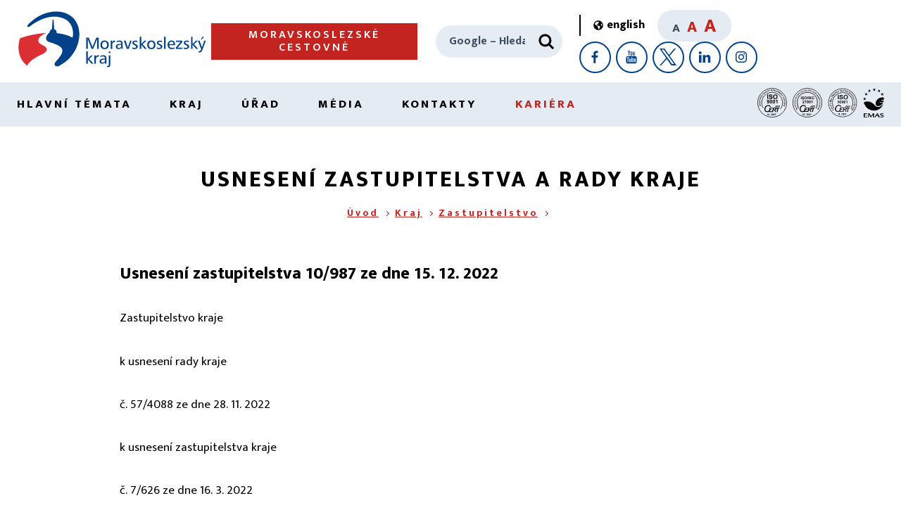

--- FILE ---
content_type: text/html; charset=UTF-8
request_url: https://www.msk.cz/kraj/zastupitelstvo/usneseni.html?c=987&s=10&t=z&d=2022-12-15
body_size: 39315
content:
<!DOCTYPE html>
<html lang="cs">
<head>
<title>Usnesení zastupitelstva a rady kraje | Moravskoslezský kraj |</title>
<meta charset="UTF-8">
<meta name="viewport" content="width=device-width, initial-scale=1.0, minimal-ui">
<link rel="stylesheet" href="/assets/css/layout.css">
<link rel="stylesheet" href="/assets/css/custom.css">
<script src="/assets/js/smooth-scroll.min.js" defer></script>
<script src="/assets/js/match-height.min.js" defer></script>
<script src="/assets/js/swiper.min.js" defer></script>
<script src="/assets/js/global-functions.min.js" defer></script>
<script src="/assets/js/global.min.js" defer></script>
<script src="/assets/js/header.min.js" defer></script>
<script src="/assets/js/our-projects.min.js" defer></script>
<script src="/assets/js/interests-points-shuffle.min.js" defer></script>
<script src="/assets/js/footer.min.js" defer></script>
<script src="/assets/js/jquery.min.js"></script>
<script src="/assets/js/articles-slider.min.js" defer></script>
<script src="/assets/js/banner-slider.min.js" defer></script>
<script src="/assets/js/tabs.min.js" defer></script>

<script src="/assets/js/gallery-slider.min.js" defer></script>
<script src="/assets/js/lightgallery.min.js" defer></script>

<!-- Open Graph meta tagy pro Facebook -->
<meta property="og:image" content="https://www.msk.cz/assets/logo_msk.png">
<meta property="og:description" content="">
<meta property="og:url" content="https://www.msk.cz/">
<meta property="og:type" content="website">
<meta property="og:site_name" content="nasemoravskoslezsko">
<meta property="og:locale" content="cs_CZ">
<meta name="description" content="">
<meta name="twitter:card" content="summary">
<meta name="twitter:site" content="@KrajMsk">
<meta name="twitter:title" content="Usnesení zastupitelstva a rady kraje">
<meta name="twitter:image" content="https://www.msk.cz/assets/logo_msk_small.png">
<!-- Matomo Tag Manager -->
<script>
var _mtm = window._mtm = window._mtm || [];
_mtm.push({'mtm.startTime': (new Date().getTime()), 'event': 'mtm.Start'});
var d=document, g=d.createElement('script'), s=d.getElementsByTagName('script')[0];
g.async=true; g.src='https://matomo.msk.cz/js/container_WfhzdrkN.js'; s.parentNode.insertBefore(g,s);
</script>
<!-- End Matomo Tag Manager -->
</head>
<body>
<header class="AppHeader" data-main-header>
    <a class="skipto" href="#content"><span aria-hidden="true">➔</span> přejít na&nbsp;obsah</a>
    <a class="skipto" href="#nav"><span aria-hidden="true">➔</span> přejít na&nbsp;navigaci</a>
<div class="AppHeader-container u-containerWide">
        <a href="/" class="AppHeader-logo">
            <img width="280" height="95" loading="lazy" src="/assets/images/logo.svg" alt="Moravskoslezký kraj">
        </a>

<a href="/cs/temata/doprava/moravskoslezske-cestovne-23384/" class="AppHeader-btn Btn" data-header-btn>Moravskoslezské cestovné</a>

          <a style="display:none;" href="/" class="AppHeader-btn Btn" data-header-btn>⌂</a>
        <form method="get" action="https://www.google.com/custom" class="AppHeader-search" data-header-search>
            <label for="search" class="u-visuallyHidden">Hledat</label>
            <input type="search" name="q" id="search" placeholder="Google – Hledat">
            <button type="submit" aria-label="Hledat">
 <svg xmlns="http://www.w3.org/2000/svg" xmlns:xlink="http://www.w3.org/1999/xlink" viewBox="0 0 24 24" width="30" height="30"><use xlink:href="/assets/svg/lupa3.svg#lupa" width="24" height="24"></use></svg>
            </button>
<input type="hidden" name="cof" value="GALT:#900B09;S:https://www.msk.cz/;GL:0;VLC:#900B09;AH:left;BGC:#ffffff;LH:64;LC:#900B09;GFNT:#666666;L:https://www.msk.cz/web/_images/logo.png;ALC:#FF0000;LW:211;T:#000000;GIMP:#ffaa00;AWFID:ec178b39af461f2b;">
<input type="hidden" name="domains" value="www.msk.cz">
<input type="hidden" name="safe" value="vss">
<input type="hidden" name="sitesearch" value="www.msk.cz">
        </form>
        <div class="AppHeader-colab" data-responsive-colab>
            <a href="/index-en.html" class="LangSwitcher" title="English version">
                <svg xmlns="http://www.w3.org/2000/svg" xmlns:xlink="http://www.w3.org/1999/xlink" viewBox="0 0 496 512" width="14" height="14"><use xlink:href="/assets/svg/svet.svg#svet"></use></svg>
                <span lang="en">english</span>
            </a>
            <div class="AppHeader-fontSizer">
                <span tabindex="0" data-font-size="small" class="is-active">A</span>
                <span tabindex="0" data-font-size="medium">A</span>
                <span tabindex="0" data-font-size="big">A</span>
            </div>
            <div class="AppHeader-socials">
                <a href="https://www.facebook.com/nasemoravskoslezsko" aria-label="Facebook" title="Profil Moravskoslezského kraje na&nbsp;Facebooku">
                    <svg xmlns="http://www.w3.org/2000/svg" width="24" height="24"><use xlink:href="/assets/svg/facebook.svg#fb" width="24" height="24"></use></svg>
                </a>
                <a href="https://www.youtube.com/user/regionMS" aria-label="YouTube" title="Kanál Moravskoslezského kraje na&nbsp;YouTube">
                    <svg xmlns="http://www.w3.org/2000/svg" width="24" height="24"><use xlink:href="/assets/svg/youtube.svg#youtube" width="24" height="24"></use></svg>
                </a>
                <a href="https://twitter.com/KrajMsk" aria-label="X" title="X Moravskoslezského kraje">
                    <svg xmlns="http://www.w3.org/2000/svg" width="24" height="24"><use xlink:href="/assets/svg/twitter.svg#tw" width="24" height="24"></use></svg>
                </a>
                <a href="https://www.linkedin.com/company/moravskoslezsk%C3%BD-kraj/" aria-label="LinkedIn" title="LinkedIn Moravskoslezského kraje">
                    <svg xmlns="http://www.w3.org/2000/svg" width="24" height="24"><use xlink:href="/assets/svg/linkedin.svg#li" width="24" height="24"></use></svg>
                </a>
                <a href="https://www.instagram.com/moravskoslezsky_kraj/" aria-label="Instagram" title="Instagram Moravskoslezského kraje">
                    <svg xmlns="http://www.w3.org/2000/svg" width="24" height="24"><use xlink:href="/assets/svg/instagram.svg#instagram" width="24" height="24"></use></svg>
                </a>
            </div>
        </div>
        <a href="#" class="NavBurger" data-nav-burger>
            <span></span><span></span><span></span>
            <div>Menu</div>
        </a>
    </div><nav class="AppHeader-nav" data-main-nav="" id="nav" aria-label="hlavní navigace"><ul class="HeaderNav u-containerWide">
			<li data-nav-element="">
<a data-open-mega-menu="" href="/temata/index.html">Hlavní témata</a><div class="MegaNav"><div class="MegaNav-container u-container"><ul class="MegaNav-list">
				<li>
<a href="/temata/skolstvi/index.html">Školství</a><span class="MegaNav-icon" data-open-submega=""></span><ul data-sub-mega-nav="">
					<li><a href="/scripts/detail.php?pgid=103">Legislativní novinky</a></li>
					<li><a href="/scripts/detail.php?pgid=104">Školství v Moravskoslezském kraji</a></li>
					<li><a href="/scripts/detail.php?pgid=105">Správní činnosti, legislativa a metodiky</a></li>
					<li><a href="/scripts/detail.php?pgid=106">Potřebuji si vyřídit</a></li>
					<li><a href="/scripts/detail.php?pgid=107">Strategické dokumenty a projekty</a></li>
					<li><a href="/scripts/detail.php?pgid=108">Mládež a sport</a></li>
					<li><a href="/scripts/detail.php?pgid=109">Pracovní příležitosti ve školství</a></li>
				</ul>
</li>
				<li>
<a href="/temata/doprava/index.html">Doprava</a><span class="MegaNav-icon" data-open-submega=""></span><ul data-sub-mega-nav="">
					<li><a href="/scripts/detail.php?pgid=122">Veřejná osobní doprava – dopravní obslužnost</a></li>
					<li><a href="/scripts/detail.php?pgid=123">Silniční hospodářství</a></li>
					<li><a href="/scripts/detail.php?pgid=124">Strategické dokumenty a projekty</a></li>
					<li><a href="/scripts/detail.php?pgid=125">Podnikání v dopravě a STK</a></li>
					<li><a href="/scripts/detail.php?pgid=126">Dopravní informace z kraje</a></li>
				</ul>
</li>
				<li>
<a href="/temata/zdravotnictvi/index.html">Zdravotnictví</a><span class="MegaNav-icon" data-open-submega=""></span><ul data-sub-mega-nav="">
					<li><a href="/scripts/detail.php?pgid=128">Informace pro veřejnost</a></li>
					<li><a href="/scripts/detail.php?pgid=129">Informace pro poskytovatele</a></li>
					<li><a href="/scripts/detail.php?pgid=127">Projekty</a></li>
					<li><a href="/scripts/detail.php?pgid=130">Kontakty</a></li>
					<li><a href="/scripts/detail.php?pgid=131">Krajská zdravotnická zařízení</a></li>
				</ul>
</li>
				<li>
<a href="/temata/socialni/index.html">Sociální oblast</a><span class="MegaNav-icon" data-open-submega=""></span><ul data-sub-mega-nav="">
					<li><a href="/scripts/detail.php?pgid=142">Sociální služby</a></li>
					<li><a href="/scripts/detail.php?pgid=143">Sociálně-právní ochrana dětí</a></li>
					<li><a href="/scripts/detail.php?pgid=144">Sociální práce a metodické poradenství</a></li>
					<li><a href="/scripts/detail.php?pgid=145">Financování sociálních služeb</a></li>
					<li><a href="/scripts/detail.php?pgid=165">Prevence v sociální oblasti</a></li>
					<li><a href="/scripts/detail.php?pgid=146">Důležité dokumenty</a></li>
					<li><a href="/scripts/detail.php?pgid=147">Rovné příležitosti</a></li>
				</ul>
</li>
				<li>
<a href="/temata/zivotni_prostredi/index.html">Životní prostředí a energetika</a><span class="MegaNav-icon" data-open-submega=""></span><ul data-sub-mega-nav="">
					<li><a href="/scripts/detail.php?pgid=61">Mohlo by vás zajímat</a></li>
					
						
						
						
						
					<li><a href="/scripts/detail.php?pgid=62">Příroda a zemědělství</a></li>
					
						
					<li><a href="/scripts/detail.php?pgid=63">Lesy, myslivost, rybářství a dřevo</a></li>
					<li><a href="/scripts/detail.php?pgid=64">Voda</a></li>
					<li><a href="/scripts/detail.php?pgid=65">Ovzduší</a></li>
					<li><a href="/scripts/detail.php?pgid=66">Odpady</a></li>
					
						
					<li><a href="/scripts/detail.php?pgid=67">Environmentální vzdělávání, výchova a osvěta</a></li>
					<li><a href="/scripts/detail.php?pgid=68">Posuzování vlivů – EIA, SEA</a></li>
					<li><a href="/scripts/detail.php?pgid=69">Integrovaná prevence – IPPC</a></li>
					<li><a href="/scripts/detail.php?pgid=70">Další informace</a></li>
					<li><a href="/scripts/detail.php?pgid=755">Adaptace na změnu klimatu</a></li>
					<li><a href="/scripts/detail.php?pgid=802">Energetika</a></li>
				</ul>
</li>
				<li>
<a href="/temata/dotace/index.html">Dotace</a><span class="MegaNav-icon" data-open-submega=""></span><ul data-sub-mega-nav="">
					<li><a href="/scripts/detail.php?pgid=249">Sociální oblast</a></li>
					<li><a href="/scripts/detail.php?pgid=250">Zdravotnictví, podpora zdraví</a></li>
					<li><a href="/scripts/detail.php?pgid=251">Prevence rizikového chování</a></li>
					<li><a href="/scripts/detail.php?pgid=252">Rozvoj kraje, inovace</a></li>
					<li><a href="/scripts/detail.php?pgid=253">Cestovní ruch</a></li>
					<li><a href="/scripts/detail.php?pgid=254">Kultura a památková péče</a></li>
					<li><a href="/scripts/detail.php?pgid=255">Vzdělávání</a></li>
					<li><a href="/scripts/detail.php?pgid=256">Sport a volnočasové aktivity</a></li>
					<li><a href="/scripts/detail.php?pgid=258">Životní prostředí a zemědělství</a></li>
					<li><a href="/scripts/detail.php?pgid=259">Kotlíkové dotace</a></li>
					<li><a href="/cs/temata/dotace/jak-zadat-o-individualni-dotaci-3848/">Individuální dotace</a></li>
				</ul>
</li>
				<li>
<a href="/temata/rozvoj/index.html">Rozvoj a cestovní ruch</a><span class="MegaNav-icon" data-open-submega=""></span><ul data-sub-mega-nav="">
					<li><a href="/scripts/detail.php?pgid=75">Cestovní ruch</a></li>
					<li><a href="/scripts/detail.php?pgid=76">Strategické plánování</a></li>
					<li><a href="/scripts/detail.php?pgid=77">Regionální rozvoj</a></li>
					<li><a href="/scripts/detail.php?pgid=78">Strategické dokumenty</a></li>
					<li><a href="/scripts/detail.php?pgid=79">Přeshraniční spolupráce</a></li>
				</ul>
</li>
				<li>
<a href="/temata/podnikani/index.html">Podnikání</a><span class="MegaNav-icon" data-open-submega=""></span><ul data-sub-mega-nav="">
					<li><a href="/scripts/detail.php?pgid=175">Investice a rozvoj</a></li>
					<li><a href="/scripts/detail.php?pgid=390">Inovace a podnikání</a></li>
					<li><a href="/scripts/detail.php?pgid=176">Podnikatel/živnostník</a></li>
					<li><a href="/scripts/detail.php?pgid=177">Spotřebitel</a></li>
				</ul>
</li>
				<li>
<a href="/temata/mapy/index.html">Mapy</a><span class="MegaNav-icon" data-open-submega=""></span><ul data-sub-mega-nav="">
					<li><a href="/scripts/detail.php?pgid=47">Data a informace</a></li>
					<li><a href="/scripts/detail.php?pgid=40">Základní mapy</a></li>
					<li><a href="/scripts/detail.php?pgid=41">Územní plánování</a></li>
					<li><a href="/scripts/detail.php?pgid=48">Životní prostředí</a></li>
					<li><a href="/scripts/detail.php?pgid=117">Investice a majetek</a></li>
					<li><a href="/scripts/detail.php?pgid=118">Cestovní ruch</a></li>
				</ul>
</li>
				<li>
<a href="/temata/projekty_eu/index.html">Projekty EU</a><span class="MegaNav-icon" data-open-submega=""></span><ul data-sub-mega-nav="">
					<li><a href="/scripts/detail.php?pgid=83">Projekty realizované v programovém období 2014–2020</a></li>
					<li><a href="/scripts/detail.php?pgid=84">Projekty realizované v programovém období 2007–2013</a></li>
					<li><a href="/scripts/detail.php?pgid=82">Archiv aktualit</a></li>
					<li><a href="/scripts/detail.php?pgid=634">Projekty realizované v programovém období 2021–2027</a></li>
				</ul>
</li>
				<li>
<a href="/temata/kultura/index.html">Kultura a památková péče</a><span class="MegaNav-icon" data-open-submega=""></span><ul data-sub-mega-nav="">
					<li><a href="/scripts/detail.php?pgid=86">Informace z kultury a památkové péče</a></li>
					<li><a href="/scripts/detail.php?pgid=87">Příspěvkové organizace</a></li>
					<li><a href="/scripts/detail.php?pgid=88">Tradiční lidová kultura</a></li>
					<li><a href="/scripts/detail.php?pgid=89">Dotace</a></li>
					<li><a href="/scripts/detail.php?pgid=90">Památkový fond</a></li>
					<li><a href="/scripts/detail.php?pgid=91">Legislativa a strategické dokumenty</a></li>
				</ul>
</li>
				<li>
<a href="/temata/krizove_rizeni/index.html">Krizové řízení</a><span class="MegaNav-icon" data-open-submega=""></span><ul data-sub-mega-nav="">
					<li><a href="/scripts/detail.php?pgid=114">Krize a kdo je řeší</a></li>
					<li><a href="/scripts/detail.php?pgid=115">Další informace</a></li>
				</ul>
</li>
				<li>
<a href="/temata/uzemni_plan/index.html">Územní plánování</a><span class="MegaNav-icon" data-open-submega=""></span><ul data-sub-mega-nav="">
					<li><a href="/scripts/detail.php?pgid=97">Zásady územního rozvoje</a></li>
					<li><a href="/scripts/detail.php?pgid=98">Územně analytické podklady</a></li>
					<li><a href="/scripts/detail.php?pgid=99">Územní studie</a></li>
					<li><a href="/scripts/detail.php?pgid=100">Mohlo by vás zajímat</a></li>
					<li><a href="/scripts/detail.php?pgid=503">Podklady pro pořizovatele a projektanty</a></li>
				</ul>
</li>
				<li><a href="/cs/temata/strategicke_dokumenty/seznam-strategickych-dokumentu-4291/">Strategické dokumenty</a></li>
				<li>
<a href="/temata/povodne/index.html">Povodně</a><span class="MegaNav-icon" data-open-submega=""></span><ul data-sub-mega-nav="">
					<li><a href="/scripts/detail.php?pgid=790">Linky pomoci a rady občanům</a></li>
				</ul>
</li>
			</ul></div></div>
</li>
			<li data-nav-element="">
<a data-open-mega-menu="" href="/kraj/index.html">Kraj</a><div class="MegaNav"><div class="MegaNav-container u-container"><ul class="MegaNav-list">
				<li>
<a href="/kraj/zivot_v_kraji/index.html">Život v kraji</a><span class="MegaNav-icon" data-open-submega=""></span><ul data-sub-mega-nav="">
					<li><a href="/scripts/detail.php?pgid=113">Náš kraj</a></li>
					<li><a href="/scripts/detail.php?pgid=101">Novinky z kraje</a></li>
				</ul>
</li>
				<li><a href="/cs/kraj/symboly/symboly-kraje-120/">Symboly kraje</a></li>
				<li><a href="/cs/kraj/seznam_obci/obce-v-moravskoslezskem-kraji-4513/">Obce v kraji</a></li>
				<li><a href="/kraj/prispevkove_org/index.html">Příspěvkové organizace kraje</a></li>
				<li>
<a href="/kraj/zastupitelstvo/index.html">Zastupitelstvo</a><span class="MegaNav-icon" data-open-submega=""></span><ul data-sub-mega-nav="">
					<li><a href="/scripts/detail.php?pgid=153">Základní informace</a></li>
					<li><a href="/scripts/detail.php?pgid=154">Jednání zastupitelstva kraje</a></li>
					<li><a href="/scripts/detail.php?pgid=172">Výbory zastupitelstva kraje</a></li>
				</ul>
</li>
				<li>
<a href="/kraj/rada/index.html">Rada</a><span class="MegaNav-icon" data-open-submega=""></span><ul data-sub-mega-nav="">
					<li><a href="/scripts/detail.php?pgid=158">Základní informace</a></li>
					<li><a href="/scripts/detail.php?pgid=173">Komise rady kraje</a></li>
				</ul>
</li>
				<li>
<a href="/cs/kraj/hejtman/hejtman-kraje-358/">Hejtman kraje</a><span class="MegaNav-icon" data-open-submega=""></span><ul data-sub-mega-nav="">
					<li><a href="/scripts/detail.php?pgid=227">Ceny hejtmana kraje</a></li>
				</ul>
</li>
				<li>
<a href="/temata/finance/index.html">Finance a rozpočet</a><span class="MegaNav-icon" data-open-submega=""></span><ul data-sub-mega-nav="">
					<li><a href="/scripts/detail.php?pgid=137">Rating kraje</a></li>
					<li><a href="/scripts/detail.php?pgid=138">Střednědobý výhled rozpočtu</a></li>
					<li><a href="/scripts/detail.php?pgid=329">Rozpočet</a></li>
					<li><a href="/scripts/detail.php?pgid=140">Rozpočtová opatření</a></li>
					<li><a href="/scripts/detail.php?pgid=139">Účetní závěrky</a></li>
					<li><a href="/scripts/detail.php?pgid=141">Závěrečné účty</a></li>
				</ul>
</li>
				<li>
<a href="/kraj/majetek_investice/index.html">Majetek a investice</a><span class="MegaNav-icon" data-open-submega=""></span><ul data-sub-mega-nav="">
					<li><a href="/kraj/majetek_investice/investice.html">Připravované investiční akce</a></li>
					<li><a href="/kraj/majetek_investice/dokoncene_investice.html">Vybrané dokončené investice</a></li>
					<li><a href="/kraj/majetek_investice/majetek.html">Majetek</a></li>
				</ul>
</li>
				<li>
<a href="/kraj/mezinarodni/index.html">Mezinárodní spolupráce</a><span class="MegaNav-icon" data-open-submega=""></span><ul data-sub-mega-nav="">
					<li><a href="/scripts/detail.php?pgid=133">Partnerské regiony</a></li>
					<li><a href="/scripts/detail.php?pgid=134">Kraj a EU</a></li>
					<li><a href="/scripts/detail.php?pgid=135">Archiv zpráv</a></li>
				</ul>
</li>
				<li><a href="/cs/kraj/krajske_agentury/krajske-vykonne-agentury-281/">Krajské agentury</a></li>
				<li><a href="/cs/kraj/verejne_zakazky/verejne-zakazky-_-profil-zadavatele-3397/">Veřejné zakázky</a></li>
				<li><a href="/scripts/detail.php?pgid=93">Národnostní menšiny</a></li>
				<li><a href="/kraj/zverejnovani_smluv.html">Dobrovolné zveřejňování smluv</a></li>
				<li><a href="/scripts/detail.php?pgid=174">Právní předpisy</a></li>
				<li><a href="/cs/kraj/valecne_hroby/pece-o-valecne-hroby-270/">Péče o válečné hroby</a></li>
				<li><a href="/kraj/pracujemskrajem/pracovni_prilezitosti.html">pracujeMSKrajem</a></li>
				<li>
<a href="/kraj/ukrajina/index.html">Pomoc Ukrajině</a><span class="MegaNav-icon" data-open-submega=""></span><ul data-sub-mega-nav="">
					<li><a href="/scripts/detail.php?pgid=616">Інформація для українців</a></li>
					<li><a href="/scripts/detail.php?pgid=613">Důležité informace</a></li>
				</ul>
</li>
			</ul></div></div>
</li>
			<li data-nav-element="">
<a data-open-mega-menu="" href="/urad/index.html">Úřad</a><div class="MegaNav"><div class="MegaNav-container u-container"><ul class="MegaNav-list">
				<li><a href="https://sluzby.msk.cz/">Potřebuji si vyřídit – Portál služeb</a></li>
				<li><a href="/urad/organizacni_struktura.html">Organizační struktura</a></li>
				<li><a href="/cs/urad/uredni_hodiny/uredni-hodiny-pro-verejnost-337/">Úřední hodiny</a></li>
				<li><a href="/cs/urad/uredni_deska/uredni-deska-krajskeho-uradu-3655/">Úřední deska</a></li>
				<li><a href="/cs/urad/jak-podat-e_podani-9355/">E-podání</a></li>
				<li><a href="/cs/urad/reditel/reditel-krajskeho-uradu-moravskoslezskeho-kraje-116/">Ředitel</a></li>
				<li><a href="/cs/urad/strategie-krajskeho-uradu-632/">Strategie krajského úřadu</a></li>
				<li><a href="/cs/urad/rizeni/systemy-rizeni-1965/">Systémy řízení</a></li>
				<li>
<a href="/kariera/index.html">Kariéra</a><span class="MegaNav-icon" data-open-submega=""></span><ul data-sub-mega-nav="">
					
						
					<li><a href="/scripts/detail.php?pgid=185">Přidejte se k nám</a></li>
					<li><a href="/scripts/detail.php?pgid=186">Poznejte nás blíže</a></li>
				</ul>
</li>
				<li><a href="https://goo.gl/forms/NpQfNESiYM">Dotazník spokojenosti klientů</a></li>
				<li>
<a href="/urad/kontrola_stiznosti/index.html">Kontrola, stížnosti a petice</a><span class="MegaNav-icon" data-open-submega=""></span><ul data-sub-mega-nav="">
					<li><a href="/scripts/detail.php?pgid=110">Kontrolní činnost</a></li>
					<li><a href="/scripts/detail.php?pgid=111">Stížnosti</a></li>
					<li><a href="/scripts/detail.php?pgid=690">Petice</a></li>
				</ul>
</li>
				<li>
<a href="/scripts/detail.php?pgid=315">Povinné informace</a><span class="MegaNav-icon" data-open-submega=""></span><ul data-sub-mega-nav="">
					<li><a href="/urad/povinne_informace/databaze_106_2026.html">2026</a></li>
					<li><a href="/urad/povinne_informace/databaze_106_2025.html">2025</a></li>
					<li><a href="/urad/povinne_informace/databaze_106_2024.html">2024</a></li>
					<li><a href="/urad/povinne_informace/databaze_106_2023.html">2023</a></li>
					<li><a href="/urad/povinne_informace/databaze_106_2022.html">2022</a></li>
					<li><a href="/urad/povinne_informace/databaze_106_2021.html">2021</a></li>
				</ul>
</li>
				<li><a href="/urad/vnitro/rejstrik_so.html">Rejstřík svazků obcí</a></li>
			</ul></div></div>
</li>
			<li data-nav-element="">
<a data-open-mega-menu="" href="/media/index.html">Média</a><div class="MegaNav"><div class="MegaNav-container u-container"><ul class="MegaNav-list">
				<li><a href="/scripts/detail.php?pgid=190">Tiskové zprávy</a></li>
				<li><a href="/cs/media/tiskova_mluvci/tiskova-mluvci-217/">Tisková mluvčí</a></li>
				<li><a href="/cs/media/videospoty-moravskoslezskeho-kraje-19360/">Videospoty</a></li>
			</ul></div></div>
</li>
			<li data-nav-element="">
<a data-open-mega-menu="" href="/kontakty/index.html">Kontakty</a><div class="MegaNav"><div class="MegaNav-container u-container"><ul class="MegaNav-list">
				<li><a href="/kontakty/telefonni_seznam.html">Kontakty na nás</a></li>
				<li><a href="/cs/kontakty/jak_k_nam/jak-se-k-nam-dostanete-297/">Jak se k nám dostanete</a></li>
				<li><a href="/kontakty/kontakty_obce/index.html">Kontakty na obce</a></li>
				<li><a href="/kontakty/prispevkove_organizace/index.html">Kontakty na příspěvkové organizace kraje</a></li>
				<li><a href="/cs/kraj/krajske_agentury/krajske-vykonne-agentury-281/">Kontakty na krajské agentury</a></li>
				<li><a href="/cs/kontakty/kontakty-na-instituce-296/">Kontakty na instituce</a></li>
			</ul></div></div>
</li>
		<li><a href="/kariera/index.html" style="color: #C4241F;">Kariéra</a></li>
<li>
<picture><img height="42" loading="lazy" src="/assets/iso_9001.svg" usemap="#logo1" alt="ISO 9001"></picture><map name="logo1"><area shape="rect" coords="0,0,42,42" alt="ISO 9001" href="/cs/urad/rizeni/integrovany-system-rizeni-1965#p01"></map> 
<picture><img height="42" loading="lazy" src="/assets/iso_27001.svg" usemap="#logo2" alt="ISO 27001"></picture><map name="logo2"><area shape="rect" coords="0,0,42,42" alt="ISO 27001" href="/cs/urad/rizeni/integrovany-system-rizeni-1965#p03"></map> 
<picture><img height="42" loading="lazy" src="/assets/iso_50001.png" usemap="#logo3" alt="ISO 50001"></picture><map name="logo3"><area shape="rect" coords="0,0,42,42" alt="ISO 50001" href="/cs/urad/rizeni/integrovany-system-rizeni-1965#p04"></map> 
<picture><img height="42" loading="lazy" src="/assets/logoemas.svg" usemap="#logo4" alt="EMAS"></picture><map name="logo4"><area shape="rect" coords="0,0,42,42" alt="EMAS" href="/cs/urad/rizeni/integrovany-system-rizeni-1965#p02"></map> 
</li>
</ul></nav>

</header>
<main class="AppContent" id="content">
<div class="SubpageHeader">
        <div class="SubpageHeader-container u-container">
<h1 class="SubpageHeader-title">Usnesení zastupitelstva a rady kraje</h1><nav class="BreadCrumbs"><a href="/">Úvod</a><a href="/kraj/index.html">Kraj</a><strong><a href="/kraj/zastupitelstvo/index.html">Zastupitelstvo</a></strong></nav>

        </div>
</div>
<div class="TextContent Text u-containerNarrow u-clearfix">
<h2>Usnesení zastupitelstva 10/987 ze&nbsp;dne&nbsp;15.&nbsp;12.&nbsp;2022</h2><ul></ul><p>Zastupitelstvo kraje</p>  <p>k&nbsp;usnesení rady kraje</p> <p>č.&nbsp;57/4088 ze dne 28.&nbsp;11.&nbsp;2022</p>  <p>k&nbsp;usnesení zastupitelstva kraje</p> <p>č.&nbsp;7/626 ze dne 16.&nbsp;3.&nbsp;2022</p> <p>č.&nbsp;6/475 ze dne 16.&nbsp;12.&nbsp;2021</p> <p>10/987 15. 12. 2022<br><strong>1. rozhodlo</strong></p><p>poskytnout účelovou dotaci z&nbsp;rozpočtu Moravskoslezského kraje na rok&nbsp;2022 organizaci Oblastní spolek Českého červeného kříže Ostrava, IČO&nbsp;49593412, v&nbsp;celkové výši 249&nbsp;tis.&nbsp;Kč, z&nbsp;toho neinvestiční dotaci ve výši 71&nbsp;tis.&nbsp;Kč a&nbsp;investiční dotaci ve výši 178&nbsp;tis.&nbsp;Kč, na úhradu uznatelných nákladů projektu „Výukový systém pro školení a&nbsp;prezentace poskytování první pomoci a&nbsp;výcvik dobrovolných záchranářů Českého červeného kříže v&nbsp;Ostravě“, s&nbsp;časovou použitelností od&nbsp;1.&nbsp;12.&nbsp;2022 do&nbsp;31.&nbsp;12.&nbsp;2022, a&nbsp;s&nbsp;tímto subjektem uzavřít smlouvu o&nbsp;poskytnutí dotace dle přílohy č.&nbsp;2 předloženého materiálu</p><p>10/987 15. 12. 2022<br><strong>2. rozhodlo</strong></p><p>poskytnout investiční účelovou dotaci z&nbsp;rozpočtu Moravskoslezského kraje na rok&nbsp;2022 společnosti Svět úsměvů s.r.o., IČO&nbsp;17081424, v&nbsp;celkové výši 300&nbsp;tis.&nbsp;Kč, na úhradu uznatelných nákladů projektu „Zubní centrum Svět úsměvů“, s&nbsp;časovou použitelností od&nbsp;1.&nbsp;8.&nbsp;2022 do&nbsp;31.&nbsp;12.&nbsp;2023, a&nbsp;s&nbsp;tímto subjektem uzavřít smlouvu o&nbsp;poskytnutí dotace dle přílohy č.&nbsp;5 předloženého materiálu</p><ul></ul></div>
<nav class="MskBoxNav">
        <div class="MskBoxNav-container u-containerNarrow">
<hr>
            <h2 class="MskBoxNav-title">Moravskoslezský kraj</h2>
            <div class="MskBoxNav-holder">
                <a href="/kraj/zastupitelstvo/index.html" class="MskBoxNavItem">
                    <img loading="lazy" src="/assets/images/box-nav-icons/pen.svg" width="35" height="35" alt="">
                    <div><span>Zastupitelstvo kraje</span></div>
                </a>
                <a href="/kraj/rada/index.html" class="MskBoxNavItem">
                    <img loading="lazy" src="/assets/images/box-nav-icons/user-tie.svg" width="35" height="35" alt="">
                    <div><span>Rada kraje</span></div>
                </a>
                <a href="/kontakty/telefonni_seznam.html" class="MskBoxNavItem">
                    <img loading="lazy" src="/assets/images/box-nav-icons/msk-symbol.svg" width="35" height="35" alt="">
                    <div><span>Kontakty na&nbsp;nás</span></div>
                </a>
                <a href="https://aplikace.msk.cz/rozpocet/" class="MskBoxNavItem">
                    <img loading="lazy" src="/assets/images/box-nav-icons/money.svg" width="35" height="35" alt="">
                    <div><span>Rozpočet kraje</span></div>
                </a>
                <a href="/kariera/index.html" class="MskBoxNavItem">
                    <img loading="lazy" src="/assets/images/box-nav-icons/bag.svg" width="35" height="35" alt="">
                    <div><span>Kariéra</span></div>
                </a>
                <a href="/cs/urad/uredni_deska/uredni-deska-krajskeho-uradu-3655/" class="MskBoxNavItem">
                    <img loading="lazy" src="/assets/images/box-nav-icons/monitor.svg" width="35" height="35" alt="">
                    <div><span>Úřední deska</span></div>
                </a>
                <a href="/cs/kraj/seznam_obci/obce-v-moravskoslezskem-kraji-4513/" class="MskBoxNavItem">
                    <img loading="lazy" src="/assets/images/box-nav-icons/map-points.svg" width="35" height="35" alt="">
                    <div><span>Seznam obcí</span></div>
                </a>
                <a href="/kraj/prispevkove_org/index.html" class="MskBoxNavItem">
                    <img loading="lazy" src="/assets/images/box-nav-icons/user-tree.svg" width="35" height="35" alt="">
                    <div><span>Organizace kraje</span></div>
                </a>
                <a href="/urad/povinne_informace/povinne_informace.html" class="MskBoxNavItem">
                    <img loading="lazy" src="/assets/images/box-nav-icons/blog.svg" width="35" height="35" alt="">
                    <div><span>Povinné informace</span></div>
                </a>
                <a href="/temata/dotace/index.html" class="MskBoxNavItem">
                    <img loading="lazy" src="/assets/images/box-nav-icons/wallet.svg" width="35" height="35" alt="">
                    <div><span>Dotace</span></div>
                </a>
                <a href="/cs/kraj/verejne_zakazky/verejne-zakazky---profil-zadavatele-3397/" class="MskBoxNavItem">
                    <img loading="lazy" src="/assets/images/box-nav-icons/envelope.svg" width="35" height="35" alt="">
                    <div><span>Veřejné zakázky</span></div>
                </a>
                <a href="https://sluzby.msk.cz/" class="MskBoxNavItem">
                    <img loading="lazy" src="/assets/images/box-nav-icons/blog-check.svg" width="35" height="35" alt="">
                    <div><span>Potřebuji si vyřídit</span></div>
                </a>
            </div>
        </div>
    </nav><section class="OfficeHours u-containerWide">
        <div class="OfficeHours-holder">
            <h2 class="OfficeHours-title">Úřední hodiny pro&nbsp;veřejnost:</h2>
<!--            <div class="OfficeHours-hours">
                <p>Úřední hodiny jsou od&nbsp;28.&nbsp;prosince&nbsp;2020 omezeny:<br>Po: 8:00‑13:00&nbsp;hod.<br>St: 12:00‑17:00&nbsp;hod.</p></div>-->
            <div class="OfficeHours-hours">
                <p>Po, St: 8:00‑17:00&nbsp;hod.</p>
                <p>Út, Čt: 8:00‑14:30&nbsp;hod.</p>
                <p>Pá: 8:00‑13:00&nbsp;hod.</p></div>
            <div class="OfficeHours-btns">
                <a href="https://podatelna.msk.cz/" class="Btn">Vyplnit žádost on‑line</a>
                <a href="https://rezervace.msk.cz/" class="Btn">Rezervace času schůzky</a></div></div>
    </section><aside class="StrategyBanner">
        <div class="StrategyBanner-container u-containerWide">
          <a href="/cs/kraj/zivot_v_kraji/programove-prohlaseni-vedeni-moravskoslezskeho-kraje-na-volebni-obdobi-2024_2028--22162/" class="StrategyBanner-banner">
                <p class="StrategyBanner-text">Programové prohlášení vedení Moravskoslezského kraje na&nbsp;volební období 2024–2028</p>
                <div class="StrategyBanner-icon"><svg xmlns="http://www.w3.org/2000/svg" xmlns:xlink="http://www.w3.org/1999/xlink" width="24" height="24"><use xlink:href="/assets/svg/roletka2.svg#roletka" width="24" height="24"></use></svg></div>
            </a>
        </div>
    </aside>
    <aside class="InterestPoints">
        <div class="InterestPoints-container u-containerWide" data-interest-points>
            <div class="InterestPoint">
                <div class="InterestPoint-icon">
                    <img width="144" height="144" loading="lazy" src="/assets/images/icons/icon-auto.svg" alt="">
                </div>
                <p class="InterestPoint-text">
                    <a href="https://cs.wikipedia.org/wiki/NW_Pr%C3%A4sident"><strong>1897</strong> první automobil ve&nbsp;střední Evropě</a></p>
            </div>
            <div class="InterestPoint">
                <div class="InterestPoint-icon">
                    <img width="144" height="144" loading="lazy" src="/assets/images/icons/icon-seesight.svg" alt="">
                </div>
                <p class="InterestPoint-text">
                    <a href="https://www.dolnivitkovice.cz/"><strong>4.</strong> nejnavštěvovanější památka v&nbsp;ČR</a></p>
            </div>
            <div class="InterestPoint">
                <div class="InterestPoint-icon">
                    <img width="144" height="144" loading="lazy" src="/assets/images/icons/icon-muzeum.svg" alt="">
                </div>
                <p class="InterestPoint-text">
                    <a href="https://www.szm.cz/"><strong>1814</strong> roku&nbsp;1814 založené nejstarší muzeum v&nbsp;ČR</a></p>
            </div>
        </div>
    </aside>
</main>
<nav class="FooterNav">
 
</nav>
<footer class="AppFooter">
<div class="AppFooter-container u-containerWide">
        <a href="/" class="AppFooter-logo">
            <img width="280" height="90" loading="lazy" src="/assets/images/logo.svg" alt="Moravskoslezký kraj">
        </a>
        <div class="AppFooter-col">
            <p>Moravskoslezský kraj<br>
                28.&nbsp;října&nbsp;2771/117, 702&nbsp;00 Ostrava<br>
                Telefon: <a href="tel:+420595622222">595&nbsp;622&nbsp;222</a><br>
                Fax: 595&nbsp;622&nbsp;126<br>
                IČ: 70890692<br>
                DIČ: CZ70890692<br><br>
                <a href="/kontakty/telefonni_seznam.html">Kontakty na&nbsp;nás</a></p></div>
        <div class="AppFooter-col">
            <p>
                Elektronická podatelna: <a href="mailto:posta@msk.cz">posta@msk.cz</a><br>
                Název datové schránky: Moravskoslezský kraj<br>
                Identifikátor datové schránky: 8x6bxsd</p>
            <p>Správce webu: <a href="mailto:webmaster@msk.cz">webmaster@msk.cz</a></p>

<div style="">
<a href="https://app.tichalinka.cz/login?organization=7bd02dec-52f8-4547-9eae-ed35812fb4c8" class="TlButton">
<div class="TlButtonContent">
<svg width="48" height="48" xmlns="http://www.w3.org/2000/svg">
<path d="M37.9 26.5c.2.1.4.3.6.5.7 1 .4 1.7-.7 2.5-.1.1-.3.2-.7.4.1.1.2.2.3.3.8 1 .5 1.7-.6 2.5-.2.1-.7.4-1.7 1l-1.4.8a354.2 354.2 0 0 0-2.2 1.3c-2.1 1.3-3.5 2.2-4.3 2.8l-.6-.8c.8-.6 2.3-1.6 4.4-2.9l.6-.2c.5-.3 1-.6 1.6-1-.1 0 1.1-.7 1.4-.8 1-.6 1.4-.9 1.6-1 .7-.5.8-.7.4-1.1-.3-.4-1.2-.0-3.4 1.3c-.5.3-1.1.7-1.8 1l-.5-.9c3.7-2.1 5.8-3.4 6.2-3.7.7-.5.8-.7.5-1.1-.2-.3-1 0-2.9 1a452.1 452.1 0 0 1-4 2.3l-.5-.9a494.1 494.1 0 0 0 3.5-2l0 0 .5-.3c1.5-.9 2.4-1.5 2.7-1.7.9-.7 1-.9.6-1.5-.3-.4-.8-.3-2.1.6-.2.1-.7.5-.7.4a45.6 45.6 0 0 1-.4.3c-.6.4-2.3 1.4-5.1 3l-.5-.9a406.9 406.9 0 0 0 4.7-2.9a25.8 25.8 0 0 0 .5-.3c.4-.3.5-.7.2-1-.3-.3-.5-.3-1.1 0-.2.1-1.7 1-5 3.1c-3.6 2.2-4.6 2.9-5 3.1-1.6.9-2.6 1.2-3.2.6-.5-.5-.4-1.2 0-2.2a139.2 139.2 0 0 0 2.2-4.4c.6-1.2.1-2-.6-2.2-.1 0-.6.4-1.1 1.4l-4.3 9.4.1.2-.2.1-.7 1.6-.9-.4.7-1.5-4-11.2c-.4-1.5-.4-2.4.2-2.9 1.1-.7 3.2 0 3.6 1.6.3 1 .7 2.6 1.4 4.6.2.6.4.9.6.9.2 0 .6-.8.9-2 .1-.4.4-1.6 1.3-5.7c.9-4.2 1.3-5.6 1.4-5.9.3-.9.8-1.4 1.7-1.4.4 0 .7.1.9.3.4-1.8.9-2.5 2.1-2.3 1.3.2 1.7.9 1.6 2.2.2-.1.4-.1.7 0 1.2.2 1.5.9 1.3 2.3 0 .2-.1.4-.2.8.1 0 .3 0 .5 0 1.2.2 1.5.9 1.3 2.2 0 3.2-.2.8-.4 2l-.4 1.6a368.8 368.8 0 0 0-.6 2.5 88.7 88.7 0 0 0-.8 3.8c3.4-2.1 4.6-2.9 4.9-3 .9-.4 1.5-.4 2.2.2.3.3.4.6.4.9 1.5-.9 2.4-1.1 3.1-.1.8 1.1.6 1.8-.4 2.7zm-11.3 0c.2-1.1.5-2.6 1-4.7l.2-.7c.1-.6.3-1.1.4-1.8l.4-1.6c.3-1.1.4-1.7.4-1.8.1-.9 0-1.1-.5-1.1-.4-.1-.8.8-1.4 3.4c-.2.6-.3 1.3-.5 2l-1-.2c1.1-4.2 1.7-6.5 1.7-7.1.1-.9.1-1.1-.4-1.1-.4-.1-.8.7-1.4 2.9-.3 1.2-.7 2.6-1.1 4.4l-1-.3c.4-1.6.7-2.9 1-4l0 0 .1-.4c.5-1.8.7-2.9.8-3.3.2-1.2.1-1.4-.7-1.5-.5-.1-.7.4-1 1.9l-.2.8c-.1.3-.1.6-.2.9a419.8 419.8 0 0 1-1.3 5.4l-1-.2c.9-3.5 1.3-5.5 1.4-6 .1-.5-.2-.9-.5-.9-.4 0-.5.2-.8.8-.1.2-.5 1.9-1.3 5.8c-.9 4.2-1.2 5.3-1.3 5.8-.5 1.8-1 2.7-1.9 2.7-.7 0-1.2-.6-1.5-1.5-.7-2.1-1.1-3.7-1.4-4.7-.2-.9-1.6-1.4-2.1-1-.1.1-.1.7.2 1.7l3.7 10.2 3.9-8.5c.8-1.4 1.4-2.1 2.2-1.9 1.4.3 2.2 1.7 1.3 3.6-.6 1.2-1.3 2.7-2.2 4.5-.3.6-.3.9-.2 1 .1.1 1-.1 2.1-.7.3-.2 1.3-.8 4.1-2.5zM24 45.5c11.9 0 21.5-9.6 21.5-21.5S35.9 2.5 24 2.5 2.5 12.1 2.5 24 12.1 45.5 24 45.5zm0 2.5C10.7 48 0 37.3 0 24S10.7 0 24 0s24 10.7 24 24-10.7 24-24 24z">
</path>
</svg>
<div>
<strong style="display: block">Online tlumočení</strong>
<span>znakového jazyka</span>
</div>
</div>
<!--<div class="button">Spustit</div>-->
</a></div>

        </div>
        <div class="AppFooter-col">
            <p>
                Moravskoslezský kraj má na&nbsp;svém úřadě zavedené a&nbsp;certifikované systémy řízení kvality dle ČSN&nbsp;EN&nbsp;ISO&nbsp;9001, systém environmentálního řízení dle ČSN&nbsp;EN&nbsp;14001 a&nbsp;nařízení EMAS a&nbsp;systém řízení bezpečnosti informací dle ČSN EN ISO/IEC&nbsp;27001 a&nbsp;systém energetického managementu dle ČSN EN ISO 50001:2019.  Moravskoslezskému kraji byl udělen mezinárodní rating na&nbsp;úrovni A1 s&nbsp;stabilním výhledem.</p></div>
        <div class="AppFooter-links">
            <a href="/mapa.html">Mapa stránek</a> <span>|</span>
            <a href="/cs/urad/uredni_deska/prohlaseni-o-pristupnosti-7123">Prohlášení o&nbsp;přístupnosti</a> <span>|</span> <a href="/cs/urad/uredni_deska/ochrana-osobnich-udaju---informace-o-zpracovani-osobnich-udaju-4517">Ochrana osobních údajů</a> <span>|</span> <a href="/whistleblowing.html">Ochrana oznamovatele</a></div></div>
</footer>
<a class="ScrollTopBtn" data-scroll-top-btn>
<svg width="10" height="10" xmlns="http://www.w3.org/2000/svg" viewBox="0 0 448 512">
<g id="sipkau">
<line stroke="currentColor" stroke-width="34" x1="235" y1="142" x2="8" y2="370"></line>
<line stroke="currentColor" stroke-width="34" x1="211" y1="142" x2="440" y2="370"></line>
</g>
</svg>
</a>
</body>
</html>

--- FILE ---
content_type: application/javascript
request_url: https://www.msk.cz/assets/js/lightgallery.min.js
body_size: 25072
content:
/**!
 * lightgallery.js | 1.3.0 | September 1st 2020
 * http://sachinchoolur.github.io/lightgallery.js/
 * Copyright (c) 2016 Sachin N;
 * @license GPLv3
 */
!function(e){if("object"==typeof exports&&"undefined"!=typeof module)module.exports=e();else if("function"==typeof define&&define.amd)define([],e);else{("undefined"!=typeof window?window:"undefined"!=typeof global?global:"undefined"!=typeof self?self:this).Lightgallery=e()}}((function(){return function e(t,s,l){function i(r,a){if(!s[r]){if(!t[r]){var d="function"==typeof require&&require;if(!a&&d)return d(r,!0);if(o)return o(r,!0);var n=new Error("Cannot find module '"+r+"'");throw n.code="MODULE_NOT_FOUND",n}var u=s[r]={exports:{}};t[r][0].call(u.exports,(function(e){return i(t[r][1][e]||e)}),u,u.exports,e,t,s,l)}return s[r].exports}for(var o="function"==typeof require&&require,r=0;r<l.length;r++)i(l[r]);return i}({1:[function(e,t,s){!function(e,t){if(void 0!==s)t(s);else{var l={exports:{}};t(l.exports),e.lgUtils=l.exports}}(this,(function(e){"use strict";Object.defineProperty(e,"__esModule",{value:!0});var t={getAttribute:function(e,t){return e[t]},setAttribute:function(e,t,s){e[t]=s},wrap:function(e,t){if(e){var s=document.createElement("div");s.className=t,e.parentNode.insertBefore(s,e),e.parentNode.removeChild(e),s.appendChild(e)}},addClass:function(e,t){e&&(e.classList?e.classList.add(t):e.className+=" "+t)},removeClass:function(e,t){e&&(e.classList?e.classList.remove(t):e.className=e.className.replace(new RegExp("(^|\\b)"+t.split(" ").join("|")+"(\\b|$)","gi")," "))},hasClass:function(e,t){return e.classList?e.classList.contains(t):new RegExp("(^| )"+t+"( |$)","gi").test(e.className)},setVendor:function(e,t,s){e&&(e.style[t.charAt(0).toLowerCase()+t.slice(1)]=s,e.style["webkit"+t]=s,e.style["moz"+t]=s,e.style["ms"+t]=s,e.style["o"+t]=s)},trigger:function(e,t){var s=arguments.length>2&&void 0!==arguments[2]?arguments[2]:null;if(e){var l=new CustomEvent(t,{detail:s});e.dispatchEvent(l)}},Listener:{uid:0},on:function(e,s,l){var i=this;e&&s.split(" ").forEach((function(s){var o=i.getAttribute(e,"lg-event-uid")||"";t.Listener.uid++,o+="&"+t.Listener.uid,i.setAttribute(e,"lg-event-uid",o),t.Listener[s+t.Listener.uid]=l,e.addEventListener(s.split(".")[0],l,!1)}))},off:function(e,s){if(e){var l=this.getAttribute(e,"lg-event-uid");if(l){l=l.split("&");for(var i=0;i<l.length;i++)if(l[i]){var o=s+l[i];if("."===o.substring(0,1))for(var r in t.Listener)t.Listener.hasOwnProperty(r)&&r.split(".").indexOf(o.split(".")[1])>-1&&(e.removeEventListener(r.split(".")[0],t.Listener[r]),this.setAttribute(e,"lg-event-uid",this.getAttribute(e,"lg-event-uid").replace("&"+l[i],"")),delete t.Listener[r]);else e.removeEventListener(o.split(".")[0],t.Listener[o]),this.setAttribute(e,"lg-event-uid",this.getAttribute(e,"lg-event-uid").replace("&"+l[i],"")),delete t.Listener[o]}}}},param:function(e){return Object.keys(e).map((function(t){return encodeURIComponent(t)+"="+encodeURIComponent(e[t])})).join("&")}};e.default=t}))},{}],2:[function(e,t,s){!function(t,l){if(void 0!==s)l(e("./lg-utils"));else{l(t.lgUtils),t.lightgallery={}}}(this,(function(e){"use strict";var t,s=(t=e)&&t.__esModule?t:{default:t};var l=Object.assign||function(e){for(var t=1;t<arguments.length;t++){var s=arguments[t];for(var l in s)Object.prototype.hasOwnProperty.call(s,l)&&(e[l]=s[l])}return e};!function(){if("function"==typeof window.CustomEvent)return!1;function e(e,t){t=t||{bubbles:!1,cancelable:!1,detail:void 0};var s=document.createEvent("CustomEvent");return s.initCustomEvent(e,t.bubbles,t.cancelable,t.detail),s}e.prototype=window.Event.prototype,window.CustomEvent=e}(),window.utils=s.default,window.lgData={uid:0},window.lgModules={};var i={mode:"lg-slide",cssEasing:"ease",easing:"linear",speed:600,height:"100%",width:"100%",addClass:"",startClass:"lg-start-zoom",backdropDuration:150,hideBarsDelay:6e3,useLeft:!1,ariaLabelledby:"",ariaDescribedby:"",closable:!0,loop:!0,escKey:!0,keyPress:!0,controls:!0,slideEndAnimatoin:!0,hideControlOnEnd:!1,mousewheel:!1,getCaptionFromTitleOrAlt:!0,appendSubHtmlTo:".lg-sub-html",subHtmlSelectorRelative:!1,preload:1,showAfterLoad:!0,selector:"",selectWithin:"",nextHtml:"",prevHtml:"",index:!1,iframeMaxWidth:"100%",download:!0,counter:!0,appendCounterTo:".lg-toolbar",swipeThreshold:50,enableSwipe:!0,enableDrag:!0,dynamic:!1,dynamicEl:[],galleryId:1};function o(e,t){if(this.el=e,this.s=l({},i,t),this.s.dynamic&&"undefined"!==this.s.dynamicEl&&this.s.dynamicEl.constructor===Array&&!this.s.dynamicEl.length)throw"When using dynamic mode, you must also define dynamicEl as an Array.";return this.modules={},this.lGalleryOn=!1,this.lgBusy=!1,this.hideBartimeout=!1,this.isTouch="ontouchstart"in document.documentElement,this.s.slideEndAnimatoin&&(this.s.hideControlOnEnd=!1),this.items=[],this.s.dynamic?this.items=this.s.dynamicEl:"this"===this.s.selector?this.items.push(this.el):""!==this.s.selector?this.s.selectWithin?this.items=document.querySelector(this.s.selectWithin).querySelectorAll(this.s.selector):this.items=this.el.querySelectorAll(this.s.selector):this.items=this.el.children,this.___slide="",this.outer="",this.init(),this}o.prototype.init=function(){var e=this;e.s.preload>e.items.length&&(e.s.preload=e.items.length);var t=window.location.hash;if(t.indexOf("lg="+this.s.galleryId)>0&&(e.index=parseInt(t.split("&slide=")[1],10),s.default.addClass(document.body,"lg-from-hash"),s.default.hasClass(document.body,"lg-on")||(s.default.addClass(document.body,"lg-on"),setTimeout((function(){e.build(e.index)})))),e.s.dynamic)s.default.trigger(this.el,"onBeforeOpen"),e.index=e.s.index||0,s.default.hasClass(document.body,"lg-on")||(s.default.addClass(document.body,"lg-on"),setTimeout((function(){e.build(e.index)})));else for(var l=0;l<e.items.length;l++)!function(t){s.default.on(e.items[t],"click.lgcustom",(function(l){l.preventDefault(),s.default.trigger(e.el,"onBeforeOpen"),e.index=e.s.index||t,s.default.hasClass(document.body,"lg-on")||(e.build(e.index),s.default.addClass(document.body,"lg-on"))}))}(l)},o.prototype.build=function(e){var t=this;for(var l in t.structure(),window.lgModules)t.modules[l]=new window.lgModules[l](t.el);t.slide(e,!1,!1),t.s.keyPress&&t.keyPress(),t.items.length>1&&(t.arrow(),setTimeout((function(){t.enableDrag(),t.enableSwipe()}),50),t.s.mousewheel&&t.mousewheel()),t.counter(),t.closeGallery(),s.default.trigger(t.el,"onAfterOpen"),s.default.on(t.outer,"mousemove.lg click.lg touchstart.lg",(function(){s.default.removeClass(t.outer,"lg-hide-items"),clearTimeout(t.hideBartimeout),t.hideBartimeout=setTimeout((function(){s.default.addClass(t.outer,"lg-hide-items")}),t.s.hideBarsDelay)}))},o.prototype.structure=function(){var e,t="",l="",i=0,o="",r=this;for(document.body.insertAdjacentHTML("beforeend",'<div class="lg-backdrop"></div>'),s.default.setVendor(document.querySelector(".lg-backdrop"),"TransitionDuration",this.s.backdropDuration+"ms"),i=0;i<this.items.length;i++)t+='<div class="lg-item"></div>';if(this.s.controls&&this.items.length>1&&(l='<div class="lg-actions"><button type="button" aria-label="Previous slide" class="lg-prev lg-icon">'+this.s.prevHtml+'</button><button type="button" aria-label="Next slide" class="lg-next lg-icon">'+this.s.nextHtml+"</button></div>"),".lg-sub-html"===this.s.appendSubHtmlTo&&(o='<div role="status" aria-live="polite" class="lg-sub-html"></div>'),e='<div tabindex="-1" aria-modal="true" '+(this.s.ariaLabelledby?'aria-labelledby="'+this.s.ariaLabelledby+'"':"")+" "+(this.s.ariaDescribedby?'aria-describedby="'+this.s.ariaDescribedby+'"':"")+' role="dialog" class="lg-outer '+this.s.addClass+" "+this.s.startClass+'"><div class="lg" style="width:'+this.s.width+"; height:"+this.s.height+'"><div class="lg-inner">'+t+'</div><div class="lg-toolbar group"><button type="button" aria-label="Close gallery" class="lg-close lg-icon"></button></div>'+l+o+"</div></div>",document.body.insertAdjacentHTML("beforeend",e),this.outer=document.querySelector(".lg-outer"),this.outer.focus(),this.___slide=this.outer.querySelectorAll(".lg-item"),this.s.useLeft?(s.default.addClass(this.outer,"lg-use-left"),this.s.mode="lg-slide"):s.default.addClass(this.outer,"lg-use-css3"),r.setTop(),s.default.on(window,"resize.lg orientationchange.lg",(function(){setTimeout((function(){r.setTop()}),100)})),s.default.addClass(this.___slide[this.index],"lg-current"),this.doCss()?s.default.addClass(this.outer,"lg-css3"):(s.default.addClass(this.outer,"lg-css"),this.s.speed=0),s.default.addClass(this.outer,this.s.mode),this.s.enableDrag&&this.items.length>1&&s.default.addClass(this.outer,"lg-grab"),this.s.showAfterLoad&&s.default.addClass(this.outer,"lg-show-after-load"),this.doCss()){var a=this.outer.querySelector(".lg-inner");s.default.setVendor(a,"TransitionTimingFunction",this.s.cssEasing),s.default.setVendor(a,"TransitionDuration",this.s.speed+"ms")}setTimeout((function(){s.default.addClass(document.querySelector(".lg-backdrop"),"in")})),setTimeout((function(){s.default.addClass(r.outer,"lg-visible")}),this.s.backdropDuration),this.s.download&&this.outer.querySelector(".lg-toolbar").insertAdjacentHTML("beforeend",'<a id="lg-download" aria-label="Download" target="_blank" download class="lg-download lg-icon"></a>'),this.prevScrollTop=document.documentElement.scrollTop||document.body.scrollTop},o.prototype.setTop=function(){if("100%"!==this.s.height){var e=window.innerHeight,t=(e-parseInt(this.s.height,10))/2,s=this.outer.querySelector(".lg");e>=parseInt(this.s.height,10)?s.style.top=t+"px":s.style.top="0px"}},o.prototype.doCss=function(){return!!function(){var e=["transition","MozTransition","WebkitTransition","OTransition","msTransition","KhtmlTransition"],t=document.documentElement,s=0;for(s=0;s<e.length;s++)if(e[s]in t.style)return!0}()},o.prototype.isVideo=function(e,t){var s;if(s=this.s.dynamic?this.s.dynamicEl[t].html:this.items[t].getAttribute("data-html"),!e&&s)return{html5:!0};var l=e.match(/\/\/(?:www\.)?youtu(?:\.be|be\.com|be-nocookie\.com)\/(?:watch\?v=|embed\/)?([a-z0-9\-\_\%]+)/i),i=e.match(/\/\/(?:www\.)?vimeo.com\/([0-9a-z\-_]+)/i),o=e.match(/\/\/(?:www\.)?dai.ly\/([0-9a-z\-_]+)/i),r=e.match(/\/\/(?:www\.)?(?:vk\.com|vkontakte\.ru)\/(?:video_ext\.php\?)(.*)/i);return l?{youtube:l}:i?{vimeo:i}:o?{dailymotion:o}:r?{vk:r}:void 0},o.prototype.counter=function(){this.s.counter&&this.outer.querySelector(this.s.appendCounterTo).insertAdjacentHTML("beforeend",'<div id="lg-counter" role="status" aria-live="polite"><span id="lg-counter-current">'+(parseInt(this.index,10)+1)+'</span> / <span id="lg-counter-all">'+this.items.length+"</span></div>")},o.prototype.addHtml=function(e){var t,l=null;if(this.s.dynamic?l=this.s.dynamicEl[e].subHtml:(l=(t=this.items[e]).getAttribute("data-sub-html"),this.s.getCaptionFromTitleOrAlt&&!l&&(l=t.getAttribute("title"))&&t.querySelector("img")&&(l=t.querySelector("img").getAttribute("alt"))),null!=l){var i=l.substring(0,1);"."!==i&&"#"!==i||(l=this.s.subHtmlSelectorRelative&&!this.s.dynamic?t.querySelector(l).innerHTML:document.querySelector(l).innerHTML)}else l="";".lg-sub-html"===this.s.appendSubHtmlTo?this.outer.querySelector(this.s.appendSubHtmlTo).innerHTML=l:this.___slide[e].insertAdjacentHTML("beforeend",l),null!=l&&(""===l?s.default.addClass(this.outer.querySelector(this.s.appendSubHtmlTo),"lg-empty-html"):s.default.removeClass(this.outer.querySelector(this.s.appendSubHtmlTo),"lg-empty-html")),s.default.trigger(this.el,"onAfterAppendSubHtml",{index:e})},o.prototype.preload=function(e){var t=1,s=1;for(t=1;t<=this.s.preload&&!(t>=this.items.length-e);t++)this.loadContent(e+t,!1,0);for(s=1;s<=this.s.preload&&!(e-s<0);s++)this.loadContent(e-s,!1,0)},o.prototype.loadContent=function(e,t,l){var i,o,r,a,d,n,u,c=this,g=!1,h=function(e){for(var t=[],s=[],l=0;l<e.length;l++){var i=e[l].split(" ");""===i[0]&&i.splice(0,1),s.push(i[0]),t.push(i[1])}for(var r=window.innerWidth,a=0;a<t.length;a++)if(parseInt(t[a],10)>r){o=s[a];break}};if(c.s.dynamic){if(c.s.dynamicEl[e].poster&&(g=!0,r=c.s.dynamicEl[e].poster),n=c.s.dynamicEl[e].html,o=c.s.dynamicEl[e].src,u=c.s.dynamicEl[e].alt,c.s.dynamicEl[e].responsive)h(c.s.dynamicEl[e].responsive.split(","));a=c.s.dynamicEl[e].srcset,d=c.s.dynamicEl[e].sizes}else{if(c.items[e].getAttribute("data-poster")&&(g=!0,r=c.items[e].getAttribute("data-poster")),n=c.items[e].getAttribute("data-html"),o=c.items[e].getAttribute("href")||c.items[e].getAttribute("data-src"),u=c.items[e].getAttribute("title"),c.items[e].querySelector("img")&&(u=u||c.items[e].querySelector("img").getAttribute("alt")),c.items[e].getAttribute("data-responsive"))h(c.items[e].getAttribute("data-responsive").split(","));a=c.items[e].getAttribute("data-srcset"),d=c.items[e].getAttribute("data-sizes")}var f=!1;c.s.dynamic?c.s.dynamicEl[e].iframe&&(f=!0):"true"===c.items[e].getAttribute("data-iframe")&&(f=!0);var m=c.isVideo(o,e);if(!s.default.hasClass(c.___slide[e],"lg-loaded")){if(f)c.___slide[e].insertAdjacentHTML("afterbegin",'<div class="lg-video-cont" style="max-width:'+c.s.iframeMaxWidth+'"><div class="lg-video"><iframe class="lg-object" frameborder="0" src="'+o+'"  allowfullscreen="true"></iframe></div></div>');else if(g){var p="";p=m&&m.youtube?"lg-has-youtube":m&&m.vimeo?"lg-has-vimeo":"lg-has-html5",c.___slide[e].insertAdjacentHTML("beforeend",'<div class="lg-video-cont '+p+' "><div class="lg-video"><span class="lg-video-play"></span><img class="lg-object lg-has-poster" src="'+r+'" /></div></div>')}else m?(c.___slide[e].insertAdjacentHTML("beforeend",'<div class="lg-video-cont "><div class="lg-video"></div></div>'),s.default.trigger(c.el,"hasVideo",{index:e,src:o,html:n})):(u=u?'alt="'+u+'"':"",c.___slide[e].insertAdjacentHTML("beforeend",'<div class="lg-img-wrap"><img class="lg-object lg-image" '+u+' src="'+o+'" /></div>'));if(s.default.trigger(c.el,"onAferAppendSlide",{index:e}),i=c.___slide[e].querySelector(".lg-object"),d&&i.setAttribute("sizes",d),a){i.setAttribute("srcset",a);try{picturefill({elements:[i[0]]})}catch(e){console.error("Make sure you have included Picturefill version 2")}}".lg-sub-html"!==this.s.appendSubHtmlTo&&c.addHtml(e),s.default.addClass(c.___slide[e],"lg-loaded")}s.default.on(c.___slide[e].querySelector(".lg-object"),"load.lg error.lg",(function(){var t=0;l&&!s.default.hasClass(document.body,"lg-from-hash")&&(t=l),setTimeout((function(){s.default.addClass(c.___slide[e],"lg-complete"),s.default.trigger(c.el,"onSlideItemLoad",{index:e,delay:l||0})}),t)})),m&&m.html5&&!g&&s.default.addClass(c.___slide[e],"lg-complete"),!0===t&&(s.default.hasClass(c.___slide[e],"lg-complete")?c.preload(e):s.default.on(c.___slide[e].querySelector(".lg-object"),"load.lg error.lg",(function(){c.preload(e)})))},o.prototype.slide=function(e,t,l){for(var i=0,o=0;o<this.___slide.length;o++)if(s.default.hasClass(this.___slide[o],"lg-current")){i=o;break}var r=this;if(!r.lGalleryOn||i!==e){var a=this.___slide.length,d=r.lGalleryOn?this.s.speed:0,n=!1,u=!1;if(!r.lgBusy){var c;if(this.s.download)(c=r.s.dynamic?!1!==r.s.dynamicEl[e].downloadUrl&&(r.s.dynamicEl[e].downloadUrl||r.s.dynamicEl[e].src):"false"!==r.items[e].getAttribute("data-download-url")&&(r.items[e].getAttribute("data-download-url")||r.items[e].getAttribute("href")||r.items[e].getAttribute("data-src")))?(document.getElementById("lg-download").setAttribute("href",c),s.default.removeClass(r.outer,"lg-hide-download")):s.default.addClass(r.outer,"lg-hide-download");if(s.default.trigger(r.el,"onBeforeSlide",{prevIndex:i,index:e,fromTouch:t,fromThumb:l}),r.lgBusy=!0,clearTimeout(r.hideBartimeout),".lg-sub-html"===this.s.appendSubHtmlTo&&setTimeout((function(){r.addHtml(e)}),d),this.arrowDisable(e),t){var g=e-1,h=e+1;(0===e&&i===a-1||e===a-1&&0===i)&&(h=0,g=a-1),s.default.removeClass(r.outer.querySelector(".lg-prev-slide"),"lg-prev-slide"),s.default.removeClass(r.outer.querySelector(".lg-current"),"lg-current"),s.default.removeClass(r.outer.querySelector(".lg-next-slide"),"lg-next-slide"),s.default.addClass(r.___slide[g],"lg-prev-slide"),s.default.addClass(r.___slide[h],"lg-next-slide"),s.default.addClass(r.___slide[e],"lg-current")}else{s.default.addClass(r.outer,"lg-no-trans");for(var f=0;f<this.___slide.length;f++)s.default.removeClass(this.___slide[f],"lg-prev-slide"),s.default.removeClass(this.___slide[f],"lg-next-slide");e<i?(u=!0,0!==e||i!==a-1||l||(u=!1,n=!0)):e>i&&(n=!0,e!==a-1||0!==i||l||(u=!0,n=!1)),u?(s.default.addClass(this.___slide[e],"lg-prev-slide"),s.default.addClass(this.___slide[i],"lg-next-slide")):n&&(s.default.addClass(this.___slide[e],"lg-next-slide"),s.default.addClass(this.___slide[i],"lg-prev-slide")),setTimeout((function(){s.default.removeClass(r.outer.querySelector(".lg-current"),"lg-current"),s.default.addClass(r.___slide[e],"lg-current"),s.default.removeClass(r.outer,"lg-no-trans")}),50)}r.lGalleryOn?(setTimeout((function(){r.loadContent(e,!0,0)}),this.s.speed+50),setTimeout((function(){r.lgBusy=!1,s.default.trigger(r.el,"onAfterSlide",{prevIndex:i,index:e,fromTouch:t,fromThumb:l})}),this.s.speed)):(r.loadContent(e,!0,r.s.backdropDuration),r.lgBusy=!1,s.default.trigger(r.el,"onAfterSlide",{prevIndex:i,index:e,fromTouch:t,fromThumb:l})),r.lGalleryOn=!0,this.s.counter&&document.getElementById("lg-counter-current")&&(document.getElementById("lg-counter-current").innerHTML=e+1)}}},o.prototype.goToNextSlide=function(e){var t=this;t.lgBusy||(t.index+1<t.___slide.length?(t.index++,s.default.trigger(t.el,"onBeforeNextSlide",{index:t.index}),t.slide(t.index,e,!1)):t.s.loop?(t.index=0,s.default.trigger(t.el,"onBeforeNextSlide",{index:t.index}),t.slide(t.index,e,!1)):t.s.slideEndAnimatoin&&(s.default.addClass(t.outer,"lg-right-end"),setTimeout((function(){s.default.removeClass(t.outer,"lg-right-end")}),400)))},o.prototype.goToPrevSlide=function(e){var t=this;t.lgBusy||(t.index>0?(t.index--,s.default.trigger(t.el,"onBeforePrevSlide",{index:t.index,fromTouch:e}),t.slide(t.index,e,!1)):t.s.loop?(t.index=t.items.length-1,s.default.trigger(t.el,"onBeforePrevSlide",{index:t.index,fromTouch:e}),t.slide(t.index,e,!1)):t.s.slideEndAnimatoin&&(s.default.addClass(t.outer,"lg-left-end"),setTimeout((function(){s.default.removeClass(t.outer,"lg-left-end")}),400)))},o.prototype.keyPress=function(){var e=this;this.items.length>1&&s.default.on(window,"keyup.lg",(function(t){e.items.length>1&&(37===t.keyCode&&(t.preventDefault(),e.goToPrevSlide()),39===t.keyCode&&(t.preventDefault(),e.goToNextSlide()))})),s.default.on(window,"keydown.lg",(function(t){!0===e.s.escKey&&27===t.keyCode&&(t.preventDefault(),s.default.hasClass(e.outer,"lg-thumb-open")?s.default.removeClass(e.outer,"lg-thumb-open"):e.destroy())}))},o.prototype.arrow=function(){var e=this;s.default.on(this.outer.querySelector(".lg-prev"),"click.lg",(function(){e.goToPrevSlide()})),s.default.on(this.outer.querySelector(".lg-next"),"click.lg",(function(){e.goToNextSlide()}))},o.prototype.arrowDisable=function(e){if(!this.s.loop&&this.s.hideControlOnEnd){var t=this.outer.querySelector(".lg-next"),l=this.outer.querySelector(".lg-prev");e+1<this.___slide.length?(t.removeAttribute("disabled"),s.default.removeClass(t,"disabled")):(t.setAttribute("disabled","disabled"),s.default.addClass(t,"disabled")),e>0?(l.removeAttribute("disabled"),s.default.removeClass(l,"disabled")):(l.setAttribute("disabled","disabled"),s.default.addClass(l,"disabled"))}},o.prototype.setTranslate=function(e,t,l){this.s.useLeft?e.style.left=t:s.default.setVendor(e,"Transform","translate3d("+t+"px, "+l+"px, 0px)")},o.prototype.touchMove=function(e,t){var l=t-e;Math.abs(l)>15&&(s.default.addClass(this.outer,"lg-dragging"),this.setTranslate(this.___slide[this.index],l,0),this.setTranslate(document.querySelector(".lg-prev-slide"),-this.___slide[this.index].clientWidth+l,0),this.setTranslate(document.querySelector(".lg-next-slide"),this.___slide[this.index].clientWidth+l,0))},o.prototype.touchEnd=function(e){var t=this;"lg-slide"!==t.s.mode&&s.default.addClass(t.outer,"lg-slide");for(var l=0;l<this.___slide.length;l++)s.default.hasClass(this.___slide[l],"lg-current")||s.default.hasClass(this.___slide[l],"lg-prev-slide")||s.default.hasClass(this.___slide[l],"lg-next-slide")||(this.___slide[l].style.opacity="0");setTimeout((function(){s.default.removeClass(t.outer,"lg-dragging"),e<0&&Math.abs(e)>t.s.swipeThreshold?t.goToNextSlide(!0):e>0&&Math.abs(e)>t.s.swipeThreshold?t.goToPrevSlide(!0):Math.abs(e)<5&&s.default.trigger(t.el,"onSlideClick");for(var l=0;l<t.___slide.length;l++)t.___slide[l].removeAttribute("style")})),setTimeout((function(){s.default.hasClass(t.outer,"lg-dragging")||"lg-slide"===t.s.mode||s.default.removeClass(t.outer,"lg-slide")}),t.s.speed+100)},o.prototype.enableSwipe=function(){var e=this,t=0,l=0,i=!1;if(e.s.enableSwipe&&e.isTouch&&e.doCss()){for(var o=0;o<e.___slide.length;o++)s.default.on(e.___slide[o],"touchstart.lg",(function(l){s.default.hasClass(e.outer,"lg-zoomed")||e.lgBusy||(l.preventDefault(),e.manageSwipeClass(),t=l.targetTouches[0].pageX)}));for(var r=0;r<e.___slide.length;r++)s.default.on(e.___slide[r],"touchmove.lg",(function(o){s.default.hasClass(e.outer,"lg-zoomed")||(o.preventDefault(),l=o.targetTouches[0].pageX,e.touchMove(t,l),i=!0)}));for(var a=0;a<e.___slide.length;a++)s.default.on(e.___slide[a],"touchend.lg",(function(){s.default.hasClass(e.outer,"lg-zoomed")||(i?(i=!1,e.touchEnd(l-t)):s.default.trigger(e.el,"onSlideClick"))}))}},o.prototype.enableDrag=function(){var e=this,t=0,l=0,i=!1,o=!1;if(e.s.enableDrag&&!e.isTouch&&e.doCss()){for(var r=0;r<e.___slide.length;r++)s.default.on(e.___slide[r],"mousedown.lg",(function(l){s.default.hasClass(e.outer,"lg-zoomed")||(s.default.hasClass(l.target,"lg-object")||s.default.hasClass(l.target,"lg-video-play"))&&(l.preventDefault(),e.lgBusy||(e.manageSwipeClass(),t=l.pageX,i=!0,e.outer.scrollLeft+=1,e.outer.scrollLeft-=1,s.default.removeClass(e.outer,"lg-grab"),s.default.addClass(e.outer,"lg-grabbing"),s.default.trigger(e.el,"onDragstart")))}));s.default.on(window,"mousemove.lg",(function(r){i&&(o=!0,l=r.pageX,e.touchMove(t,l),s.default.trigger(e.el,"onDragmove"))})),s.default.on(window,"mouseup.lg",(function(r){o?(o=!1,e.touchEnd(l-t),s.default.trigger(e.el,"onDragend")):(s.default.hasClass(r.target,"lg-object")||s.default.hasClass(r.target,"lg-video-play"))&&s.default.trigger(e.el,"onSlideClick"),i&&(i=!1,s.default.removeClass(e.outer,"lg-grabbing"),s.default.addClass(e.outer,"lg-grab"))}))}},o.prototype.manageSwipeClass=function(){var e=this.index+1,t=this.index-1,l=this.___slide.length;this.s.loop&&(0===this.index?t=l-1:this.index===l-1&&(e=0));for(var i=0;i<this.___slide.length;i++)s.default.removeClass(this.___slide[i],"lg-next-slide"),s.default.removeClass(this.___slide[i],"lg-prev-slide");t>-1&&s.default.addClass(this.___slide[t],"lg-prev-slide"),s.default.addClass(this.___slide[e],"lg-next-slide")},o.prototype.mousewheel=function(){var e=this;s.default.on(e.outer,"mousewheel.lg",(function(t){t.deltaY&&(t.deltaY>0?e.goToPrevSlide():e.goToNextSlide(),t.preventDefault())}))},o.prototype.closeGallery=function(){var e=this,t=!1;s.default.on(this.outer.querySelector(".lg-close"),"click.lg",(function(){e.destroy()})),e.s.closable&&(s.default.on(e.outer,"mousedown.lg",(function(e){t=!!(s.default.hasClass(e.target,"lg-outer")||s.default.hasClass(e.target,"lg-item")||s.default.hasClass(e.target,"lg-img-wrap"))})),s.default.on(e.outer,"mouseup.lg",(function(l){(s.default.hasClass(l.target,"lg-outer")||s.default.hasClass(l.target,"lg-item")||s.default.hasClass(l.target,"lg-img-wrap")&&t)&&(s.default.hasClass(e.outer,"lg-dragging")||e.destroy())})))},o.prototype.destroy=function(e){var t=this;if(e||s.default.trigger(t.el,"onBeforeClose"),document.body.scrollTop=t.prevScrollTop,document.documentElement.scrollTop=t.prevScrollTop,e){if(!t.s.dynamic)for(var l=0;l<this.items.length;l++)s.default.off(this.items[l],".lg"),s.default.off(this.items[l],".lgcustom");var i=t.el.getAttribute("lg-uid");delete window.lgData[i],t.el.removeAttribute("lg-uid")}for(var o in s.default.off(this.el,".lgtm"),window.lgModules)t.modules[o]&&t.modules[o].destroy(e);this.lGalleryOn=!1,clearTimeout(t.hideBartimeout),this.hideBartimeout=!1,s.default.off(window,".lg"),s.default.removeClass(document.body,"lg-on"),s.default.removeClass(document.body,"lg-from-hash"),t.outer&&s.default.removeClass(t.outer,"lg-visible"),s.default.removeClass(document.querySelector(".lg-backdrop"),"in"),setTimeout((function(){try{t.outer&&t.outer.parentNode.removeChild(t.outer),document.querySelector(".lg-backdrop")&&document.querySelector(".lg-backdrop").parentNode.removeChild(document.querySelector(".lg-backdrop")),e||s.default.trigger(t.el,"onCloseAfter"),t.el.focus()}catch(e){}}),t.s.backdropDuration+50)},window.lightGallery=function(e,t){if(e)try{if(e.getAttribute("lg-uid"))try{window.lgData[e.getAttribute("lg-uid")].init()}catch(e){console.error("lightGallery has not initiated properly")}else{var s="lg"+window.lgData.uid++;window.lgData[s]=new o(e,t),e.setAttribute("lg-uid",s)}}catch(e){console.error("lightGallery has not initiated properly")}}}))},{"./lg-utils":1}]},{},[2])(2)}));

--- FILE ---
content_type: image/svg+xml
request_url: https://www.msk.cz/assets/images/box-nav-icons/blog.svg
body_size: 886
content:
<svg xmlns="http://www.w3.org/2000/svg" width="35" height="35" viewBox="0 0 35 35"><path fill="#000000" d="M24.174,30.289H3.981V6.058h3.365v1.346h1.346V6.058h2.692v1.346h1.346V6.058h2.692v1.346h1.346V6.058h2.692v1.346h1.347 V6.058h3.365v9.423h1.346V4.711h-4.711V3.365h-1.347v1.346H16.77V3.365h-1.346v1.346h-2.692V3.365h-1.346v1.346H8.693V3.365H7.347 v1.346H2.635v26.923H25.52v-8.75h-1.346V30.289z M7.347,12.789h13.462v1.346H7.347V12.789z M7.347,16.827h13.462v1.347H7.347V16.827 z M7.347,20.865h7.404v1.346H7.347V20.865z M31.774,12.128c-0.763-0.762-2.092-0.762-2.854,0l-12.501,12.5l-1.071,3.926l3.927-1.07 l12.5-12.5C32.563,14.197,32.563,12.915,31.774,12.128z M18.574,26.28l-1.308,0.356l0.356-1.309l9.63-9.63l0.952,0.952L18.574,26.28 z M30.822,14.032l-1.665,1.666l-0.952-0.952l1.666-1.666c0.254-0.254,0.697-0.254,0.951,0C31.086,13.342,31.086,13.77,30.822,14.032 z"></path></svg>

--- FILE ---
content_type: image/svg+xml
request_url: https://www.msk.cz/assets/svg/roletka2.svg
body_size: 334
content:
<svg xmlns="http://www.w3.org/2000/svg" xmlns:xlink="http://www.w3.org/1999/xlink" viewBox="0 0 24 24" width="24" height="24">
<g id="roletka" viewBox="0 0 24 24">
<path d="M8,10 L16,10 M16,10 L12,14 M12,14 L8,10 M11,12 L13,12" stroke="currentColor" stroke-width="2" fill="currentColor" stroke-linecap="round" />
</g>
</svg>


--- FILE ---
content_type: application/javascript
request_url: https://www.msk.cz/assets/js/banner-slider.min.js
body_size: 577
content:
window.addEventListener("load",(function(){const e=document.querySelector("[data-banner-swiper]");if(e){e.querySelectorAll(".swiper-slide").length<3&&e.classList.add("is-centered");const t=new Swiper(e,{slidesPerView:1,spaceBetween:16,watchOverflow:!0,a11y:!1,autoplay:{delay:1e8,disableOnInteraction:!1},navigation:{nextEl:".BannerList-next",prevEl:".BannerList-prev"},preloadImages:!1,breakpoints:{580:{slidesPerView:2},820:{slidesPerView:3}}});e.addEventListener("mouseenter",(e=>{t.autoplay.stop()})),e.addEventListener("mouseleave",(e=>{t.autoplay.start()}))}}));

--- FILE ---
content_type: image/svg+xml
request_url: https://www.msk.cz/assets/images/box-nav-icons/monitor.svg
body_size: 1184
content:
<svg xmlns="http://www.w3.org/2000/svg" width="35" height="35" viewBox="0 0 35 35"><path fill="#000000" d="M32.308,20.192V5.385H2.692v14.808h12.115v5.385H8.75v4.038h17.5v-4.038h-6.058v-5.385H32.308z M4.039,18.846V6.731h26.922 v12.115H20.192h-5.385H4.039z M24.904,26.924v1.346H10.096v-1.346h4.711h5.385H24.904z M18.846,25.577h-2.692v-5.385h2.692V25.577z M5.385,8.077h5.384v1.346H5.385V8.077z M5.385,10.096h5.384v1.346H5.385V10.096z M5.385,12.115h5.384v1.346H5.385V12.115z M5.385,14.135h5.384v1.346H5.385V14.135z M5.385,16.154h5.384V17.5H5.385V16.154z M11.442,8.077h5.385v1.346h-5.385V8.077z M11.442,10.096h5.385v1.346h-5.385V10.096z M11.442,12.115h5.385v1.346h-5.385V12.115z M11.442,14.135h5.385v1.346h-5.385V14.135z M11.442,16.154h5.385V17.5h-5.385V16.154z M18.173,8.077h5.385v1.346h-5.385V8.077z M18.173,10.096h5.385v1.346h-5.385V10.096z M18.173,12.115h5.385v1.346h-5.385V12.115z M18.173,14.135h5.385v1.346h-5.385V14.135z M18.173,16.154h5.385V17.5h-5.385V16.154z M24.23,8.077h5.385v1.346H24.23V8.077z M24.23,10.096h5.385v1.346H24.23V10.096z M24.23,12.115h5.385v1.346H24.23V12.115z M24.23,14.135h5.385v1.346H24.23V14.135z M24.23,16.154h5.385V17.5H24.23V16.154z"></path></svg>